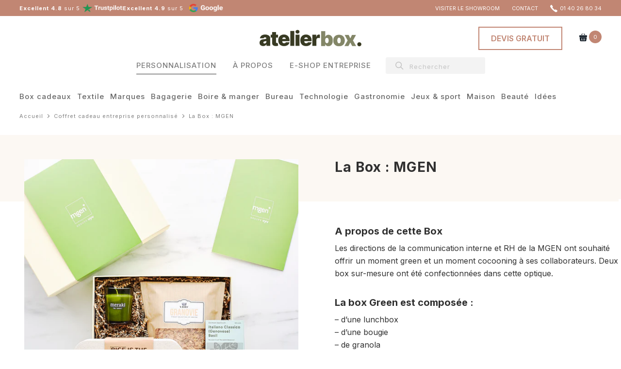

--- FILE ---
content_type: text/javascript;charset=utf-8
request_url: https://assets.cloudlift.app/api/assets/upload.js?shop=atelierbox.myshopify.com
body_size: 4085
content:
window.Cloudlift = window.Cloudlift || {};window.Cloudlift.upload = { config: {"app":"upload","shop":"atelierbox.myshopify.com","url":"https://atelierbox.fr","api":"https://api.cloudlift.app","assets":"https://cdn.jsdelivr.net/gh/cloudlift-app/cdn@0.14.29","mode":"prod","currencyFormats":{"moneyFormat":"{{amount_with_comma_separator}}€","moneyWithCurrencyFormat":"{{amount_with_comma_separator}}€"},"resources":["https://cdn.jsdelivr.net/gh/cloudlift-app/cdn@0.14.29/static/app-upload.css","https://cdn.jsdelivr.net/gh/cloudlift-app/cdn@0.14.29/static/app-upload.js"],"locale":"fr","i18n":{"upload.config.image.editor.color.exposure":"Exposition","upload.config.file.load.error":"Erreur lors du chargement de","upload.config.file.size.notavailable":"Non disponible","upload.config.error.required":"Veuillez télécharger un fichier","upload.config.image.editor.crop.rotate.right":"Rotation à droite","upload.config.file.button.undo":"Undo (Défaire)","upload.config.error.fileCountMin":"Veuillez télécharger au moins {min} fichier(s)","upload.config.image.resolution.expected.min":"Minimum resolution is {minResolution}","upload.config.file.upload.error.revert":"Erreur lors du retour","upload.config.image.size.tobig":"L'image est trop grande","upload.config.image.editor.resize.height":"Hauteur","upload.config.error.inapp":"Erreur de transfert","upload.config.image.editor.crop.aspect.ratio":"Conserver les proportions","upload.config.image.editor.button.cancel":"Annuler","upload.config.image.editor.status.error":"Erreur lors du chargement de l'image","upload.config.file.button.retry":"Réessayer","upload.config.image.editor.util.markup.text":"Texte","upload.config.image.ratio.expected":"Expected image ratio {ratio}","upload.config.file.button.remove":"Supprimer","upload.config.image.resolution.expected.max":"Maximum resolution is {maxResolution}","upload.config.error.inapp.facebook":"Veuillez ouvrir la page en dehors de Facebook","upload.config.image.editor.util.markup.size":"Taille","upload.config.image.size.expected.max":"La taille maximale est {maxWidth} × {maxHeight}","upload.config.image.editor.util.markup.select":"Sélectionner","upload.config.file.uploading":"Téléchargement en cours","upload.config.image.editor.resize.width":"Largeur","upload.config.image.editor.crop.flip.horizontal":"Retournement horizontal","upload.config.file.link":"\uD83D\uDD17","upload.config.image.editor.status.loading":"Image en chargement","upload.config.image.editor.status.processing":"Traitement de l'image","upload.config.file.loading":"Chargement","upload.config.file.upload.canceled":"Téléchargement annulé","upload.config.file.upload.cancel":"Appuyez pour annuler.","upload.config.image.editor.crop.rotate.left":"Rotation à gauche","upload.config.file.type.notallowed":"Type de fichier non autorisé","upload.config.file.type.expected":"Attend {lastType}","upload.config.image.editor.util.markup":"Taux de marque","upload.config.file.button.cancel":"Annuler","upload.config.image.editor.status.waiting":"En attente d'image…","upload.config.file.upload.retry":"Appuyez pour réessayer","upload.config.image.editor.resize.apply":"Appliquer","upload.config.image.editor.color.contrast":"Contraste","upload.config.file.size.tobig":"Fichier trop grand","upload.config.dragdrop":"Glissez-déposez vos fichiers ou <u>Parcourir</u>","upload.config.file.upload.undo":"appuyez pour annuler","upload.config.image.editor.color.saturation":"Saturation","upload.config.file.button.upload":"Télécharger","upload.config.file.size.waiting":"attendre/en attente de","upload.config.image.editor.util.color":"Couleurs","upload.config.error.inputs":"Veuillez remplir tous les champs de saisie requis","upload.config.image.editor.util.markup.circle":"Cercle","upload.config.image.type.notsupported":"Le type d'image n'est pas pris en charge","upload.config.image.editor.crop.flip.vertical":"Retournement Vertical","upload.config.image.size.expected.min":"La taille minimale est de {minWidth} × {minHeight}","upload.config.image.editor.button.reset":"Réinitialiser","upload.config.image.ratio.invalid":"Image ratio does not match","upload.config.error.ready":"Veuillez attendre la fin du téléchargement","upload.config.image.editor.crop.zoom":"Zoom","upload.config.file.upload.error.remove":"Erreur lors de la suppression","upload.config.image.editor.util.markup.remove":"Supprimer","upload.config.image.resolution.max":"Image resolution too high","upload.config.image.editor.util.crop":"Rogner","upload.config.image.editor.color.brightness":"Luminosité","upload.config.image.editor.util.markup.draw":"Dessins","upload.config.image.editor.util.resize":"Redimensionner","upload.config.file.upload.error":"Erreur durant le téléversement","upload.config.image.editor.util.filter":"Filtrer","upload.config.file.upload.complete":"Envoi terminé","upload.config.error.inapp.instagram":"Veuillez ouvrir la page en dehors de Instagram","upload.config.image.editor.util.markup.arrow":"Flèche","upload.config.file.size.max":"La taille de fichier maximale est de {filesize}","upload.config.image.resolution.min":"Image resolution is too low","upload.config.image.editor.util.markup.square":"Carré","upload.config.image.size.tosmall":"L'image est trop petite","upload.config.file.button.abort":"Interrompre","upload.config.image.editor.button.confirm":"Télécharger"},"level":2,"version":"0.14.29","setup":true,"fields":[{"uuid":"clt4jmjoomfz","required":false,"hidden":false,"field":"upload","propertyTransform":true,"fieldProperty":"properties","fieldId":"_cl-upload","fieldThumbnail":"thumbnail","fieldThumbnailPreview":true,"className":"","label":"","text":"TÉLÉCHARGER MON FICHIER","selector":".upload-lift","conditionMode":1,"conditions":[{"field":"product_tags","operator":"equals","value":"","objects":null,"tags":["textile","objet","upload-lift"]}],"styles":{"file-grid":"0","font-family":"-apple-system, BlinkMacSystemFont, 'Segoe UI', Roboto,\nHelvetica, Arial, sans-serif, 'Apple Color Emoji', 'Segoe UI Emoji',\n'Segoe UI Symbol'","input-order":"top","label-color":"#555","file-counter":"0","input-margin":"10.0px","buttons-color":"#fff","label-font-size":"16.0px","label-color-drop":"#555","area-border-radius":"5.0px","file-border-radius":"5.0px","label-font-size-drop":"16.0px","area-background-color":"#eee","file-background-color":"#ffffff","buttons-background-color":"rgba(0,0,0,0.5)","upload-error-background-color":"#c44e47","upload-success-background-color":"#369763"},"theme":"default","css":"#clt4jmjoomfz .cl-hide{display:none!important}#clt4jmjoomfz .cl-upload--label{color:#555;font-size:16px;display:block}#clt4jmjoomfz .cl-upload--input-field{margin-bottom:10px}#clt4jmjoomfz .cl-upload--input{width:100%;box-sizing:border-box;padding:10px 18px;margin:0;border:1px solid #eee;border-radius:5px}#clt4jmjoomfz input[type=checkbox].cl-upload--input,#clt4jmjoomfz input[type=radio].cl-upload--input{width:1.2em;cursor:pointer}#clt4jmjoomfz input[type=radio].cl-upload--input{vertical-align:middle;margin-right:10px}#clt4jmjoomfz input[type=color].cl-upload--input{width:40px;height:40px;cursor:pointer;padding:0;border:0}#clt4jmjoomfz input[type=radio]+.cl-upload-color-rect{margin-right:10px;margin-bottom:10px}#clt4jmjoomfz input[type=radio]:checked+.cl-upload-color-rect{border:2px solid #404040}#clt4jmjoomfz .cl-upload-color-rect{width:30px;height:30px;display:inline-block;vertical-align:middle;border-radius:3px}#clt4jmjoomfz .cl-upload--invalid{border-color:#b7423b}#clt4jmjoomfz .cl-upload--errors{overflow:hidden;transition:max-height 2s ease-out;max-height:0}#clt4jmjoomfz .cl-upload--errors.open{max-height:400px}#clt4jmjoomfz .cl-upload--error{text-align:center;font-size:14px;cursor:pointer;position:relative;opacity:1;font-family:-apple-system,BlinkMacSystemFont,'Segoe UI',Roboto,Helvetica,Arial,sans-serif,'Apple Color Emoji','Segoe UI Emoji','Segoe UI Symbol';box-sizing:border-box;color:#fff;background-color:#c44e47;padding:.3rem .7rem;margin-bottom:.7rem;border:1px solid transparent;border-color:#b7423b;border-radius:5px}#clt4jmjoomfz .cl-upload--error:after{content:'x';position:absolute;right:1rem;top:.25rem}#clt4jmjoomfz .cl-upload--error.dismissed{opacity:0;transition:opacity .3s ease-out}#clt4jmjoomfz .filepond--root{font-family:-apple-system,BlinkMacSystemFont,'Segoe UI',Roboto,Helvetica,Arial,sans-serif,'Apple Color Emoji','Segoe UI Emoji','Segoe UI Symbol'}#clt4jmjoomfz .filepond--file-action-button{cursor:pointer;min-height:auto!important;height:1.625em}#clt4jmjoomfz .filepond--drop-label{color:#555}#clt4jmjoomfz .filepond--drop-label label{cursor:pointer;width:auto!important;height:auto!important;position:relative!important;color:#555!important;font-size:16px!important}#clt4jmjoomfz .filepond--drop-label u{cursor:pointer;text-decoration-color:#555}#clt4jmjoomfz .filepond--label-action{text-decoration-color:#555}#clt4jmjoomfz .filepond--panel-root{background-color:#eee}#clt4jmjoomfz .filepond--panel-root{border-radius:5px}#clt4jmjoomfz .filepond--item-panel,#clt4jmjoomfz .filepond--file-poster-wrapper,#clt4jmjoomfz .filepond--image-preview-wrapper{border-radius:5px}#clt4jmjoomfz .filepond--item-panel{background-color:#fff}#clt4jmjoomfz .filepond--drip-blob{background-color:#999}#clt4jmjoomfz .filepond--file-action-button{background-color:rgba(0,0,0,0.5)}#clt4jmjoomfz .filepond--file-action-button{color:#fff}#clt4jmjoomfz .filepond--file-action-button:hover,#clt4jmjoomfz .filepond--file-action-button:focus{box-shadow:0 0 0 .125em #fff}#clt4jmjoomfz .filepond--file{color:#000}#clt4jmjoomfz [data-filepond-item-state*='error'] .filepond--item-panel,#clt4jmjoomfz [data-filepond-item-state*='invalid'] .filepond--item-panel{background-color:#c44e47}#clt4jmjoomfz [data-filepond-item-state*='invalid'] .filepond--file{color:#fff}#clt4jmjoomfz [data-filepond-item-state='processing-complete'] .filepond--item-panel{background-color:#369763}#clt4jmjoomfz [data-filepond-item-state='processing-complete'] .filepond--file{color:#fff}#clt4jmjoomfz .filepond--image-preview-overlay-idle{color:rgba(204,204,204,0.8)}#clt4jmjoomfz .filepond--image-preview{background-color:#fff}#clt4jmjoomfz .filepond--image-preview-overlay-success{color:#369763}#clt4jmjoomfz .filepond--image-preview-overlay-failure{color:#c44e47}","fileMimeTypes":["image/*"],"fileMimeTypesValidate":false,"fileSizeMaxPlan":50,"fileMultiple":false,"fileCountMin":0,"fileCountMax":10,"fileCounter":false,"fileQuantity":false,"fileFetch":false,"fileSubmitRemove":true,"fileSubmitClear":false,"fileName":false,"fileGrid":false,"imagePreview":false,"imageSizeValidate":false,"imageThumbnail":false,"imageThumbnailWidth":500,"imageThumbnailHeight":500,"convert":false,"convertInfo":false,"convertInfoPagesQuantity":false,"convertInfoLengthQuantity":false,"pdfMultiPage":false,"pdfTransparent":false,"serverTransform":false,"imageOriginal":false,"imageEditor":false,"imageEditorOpen":true,"imageEditorCropRestrict":false,"imageEditorCropRatios":[{"label":"Free","value":""},{"label":"Portrait","value":"3:2"},{"label":"Square","value":"1:1"},{"label":"Landscape","value":"4:3"}],"imageEditorUtils":[],"imageEditorPintura":false,"inputFields":[],"variantConfigs":[],"variantConfig":false}],"extensions":""}};loadjs=function(){var a=function(){},c={},u={},f={};function o(e,n){if(e){var t=f[e];if(u[e]=n,t)for(;t.length;)t[0](e,n),t.splice(0,1)}}function l(e,n){e.call&&(e={success:e}),n.length?(e.error||a)(n):(e.success||a)(e)}function h(t,r,s,i){var c,o,e=document,n=s.async,u=(s.numRetries||0)+1,f=s.before||a,l=t.replace(/^(css|img)!/,"");i=i||0,/(^css!|\.css$)/.test(t)?((o=e.createElement("link")).rel="stylesheet",o.href=l,(c="hideFocus"in o)&&o.relList&&(c=0,o.rel="preload",o.as="style")):/(^img!|\.(png|gif|jpg|svg)$)/.test(t)?(o=e.createElement("img")).src=l:((o=e.createElement("script")).src=t,o.async=void 0===n||n),!(o.onload=o.onerror=o.onbeforeload=function(e){var n=e.type[0];if(c)try{o.sheet.cssText.length||(n="e")}catch(e){18!=e.code&&(n="e")}if("e"==n){if((i+=1)<u)return h(t,r,s,i)}else if("preload"==o.rel&&"style"==o.as)return o.rel="stylesheet";r(t,n,e.defaultPrevented)})!==f(t,o)&&e.head.appendChild(o)}function t(e,n,t){var r,s;if(n&&n.trim&&(r=n),s=(r?t:n)||{},r){if(r in c)throw"LoadJS";c[r]=!0}function i(n,t){!function(e,r,n){var t,s,i=(e=e.push?e:[e]).length,c=i,o=[];for(t=function(e,n,t){if("e"==n&&o.push(e),"b"==n){if(!t)return;o.push(e)}--i||r(o)},s=0;s<c;s++)h(e[s],t,n)}(e,function(e){l(s,e),n&&l({success:n,error:t},e),o(r,e)},s)}if(s.returnPromise)return new Promise(i);i()}return t.ready=function(e,n){return function(e,t){e=e.push?e:[e];var n,r,s,i=[],c=e.length,o=c;for(n=function(e,n){n.length&&i.push(e),--o||t(i)};c--;)r=e[c],(s=u[r])?n(r,s):(f[r]=f[r]||[]).push(n)}(e,function(e){l(n,e)}),t},t.done=function(e){o(e,[])},t.reset=function(){c={},u={},f={}},t.isDefined=function(e){return e in c},t}();!function(e){loadjs(e.resources,"assets",{success:function(){var n,t="cloudlift."+e.app+".ready";"function"==typeof Event?n=new Event(t):(n=document.createEvent("Event")).initEvent(t,!0,!0),window.dispatchEvent(n)},error:function(e){console.error("failed to load assets",e)}})}(window.Cloudlift.upload.config);